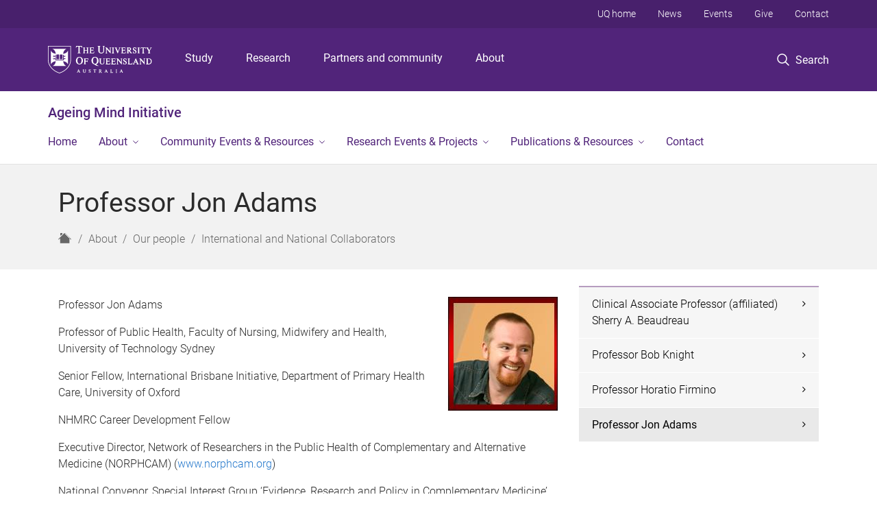

--- FILE ---
content_type: text/html; charset=utf-8
request_url: https://ami.group.uq.edu.au/professor-jon-adams
body_size: 11672
content:
<!DOCTYPE html>
<!--[if lt IE 7]> <html class="lt-ie9 lt-ie8 lt-ie7" lang="en" dir="ltr"> <![endif]-->
<!--[if IE 7]> <html class="lte-ie7 lt-ie9 lt-ie8" lang="en" dir="ltr"> <![endif]-->
<!--[if IE 8]> <html class="lte-ie8 lt-ie9" lang="en" dir="ltr"> <![endif]-->
<!--[if lte IE 9]> <html class="lte-ie9" lang="en" dir="ltr"> <![endif]-->
<!--[if gt IE 9]><!--> <html xmlns="http://www.w3.org/1999/xhtml" lang="en" dir="ltr"> <!--<![endif]-->
<head>
  <meta http-equiv="Content-Type" content="text/html; charset=utf-8" />
<link rel="shortcut icon" href="https://ami.group.uq.edu.au/sites/all/themes/custom/uq_standard/favicon.ico" type="image/vnd.microsoft.icon" />
<meta name="viewport" content="width=device-width,initial-scale=1" />
<link rel="apple-touch-icon" href="https://static.uq.net.au/v4/logos/corporate/uq-apple-touch-icon.png" type="image/png" />
<meta name="description" content="University of Technology Sydney Faculty of Nursing Midwifery and Health jon.adams@uts.edu.au" />
<meta name="abstract" content="University of Technology Sydney Faculty of Nursing Midwifery and Health jon.adams@uts.edu.au" />
<meta name="generator" content="Drupal 7 (https://www.drupal.org)" />
<link rel="image_src" href="https://ami.group.uq.edu.au/files/164/Jon.Adams_big.jpg" />
<link rel="canonical" href="https://ami.group.uq.edu.au/professor-jon-adams" />
<link rel="shortlink" href="https://ami.group.uq.edu.au/node/500" />
<meta property="og:title" content="Professor Jon Adams" />
<meta property="og:description" content="University of Technology Sydney Faculty of Nursing Midwifery and Health jon.adams@uts.edu.au" />
<meta property="og:updated_time" content="2013-08-29T11:54:49+10:00" />
<meta property="og:image" content="https://ami.group.uq.edu.au/files/164/Jon.Adams_big.jpg" />
<meta property="og:image:url" content="https://ami.group.uq.edu.au/files/164/Jon.Adams_big.jpg" />
<meta property="og:image:secure_url" content="https://ami.group.uq.edu.au/files/164/Jon.Adams_big.jpg" />
<meta property="article:published_time" content="2009-06-02T18:05:56+10:00" />
<meta property="article:modified_time" content="2013-08-29T11:54:49+10:00" />
<meta name="msvalidate.01" content="1D347AB66A45715B5302E84A9FACA1F6" />
  <title>Professor Jon Adams - Ageing Mind Initiative - University of Queensland</title>
  <style type="text/css" media="all">
@import url("https://ami.group.uq.edu.au/sites/all/modules/contrib/field_hidden/field_hidden.css?t0lx2s");
@import url("https://ami.group.uq.edu.au/sites/all/modules/custom/uq_components/core/uq_snippets/uq_snippets.css?t0lx2s");
@import url("https://ami.group.uq.edu.au/modules/user/user.css?t0lx2s");
@import url("https://ami.group.uq.edu.au/sites/all/modules/contrib/video_filter/video_filter.css?t0lx2s");
@import url("https://ami.group.uq.edu.au/sites/all/modules/custom/uq_components/components/uq_panel_feature/css/style.css?t0lx2s");
@import url("https://ami.group.uq.edu.au/sites/all/modules/contrib/ckeditor_image2/ckeditor_image2.theme.css?t0lx2s");
</style>
<style type="text/css" media="all">
@import url("https://ami.group.uq.edu.au/sites/all/modules/contrib/panels/css/panels.css?t0lx2s");
@import url("https://ami.group.uq.edu.au/sites/all/modules/custom/uq_ocmps_migrate/uq_ocmps_migrate.css?t0lx2s");
</style>
<link type="text/css" rel="stylesheet" href="https://static.uq.net.au/v6/fonts/Roboto/roboto.css" media="all" />
<link type="text/css" rel="stylesheet" href="https://static.uq.net.au/latest/css/uqds_uq-standard.css?t0lx2s" media="all" />
<style type="text/css" media="all">
@import url("https://ami.group.uq.edu.au/sites/all/themes/custom/uq_standard/css/styles.css?t0lx2s");
</style>
<style type="text/css" media="print">
@import url("https://ami.group.uq.edu.au/sites/all/themes/custom/uq_standard/css/print.css?t0lx2s");
</style>
  <!--[if lt IE 9]>
  <script src="/sites/all/themes/custom/uq_standard/bower_components/html5shiv/dist/html5shiv.min.js"></script>
  <script src="/sites/all/themes/custom/uq_standard/bower_components/respond/dest/respond.min.js"></script>
  <![endif]-->
  <script type="text/javascript">
<!--//--><![CDATA[//><!--
(function(i,s,o,g,r,a,m){i["GoogleAnalyticsObject"]=r;i[r]=i[r]||function(){(i[r].q=i[r].q||[]).push(arguments)},i[r].l=1*new Date();a=s.createElement(o),m=s.getElementsByTagName(o)[0];a.async=1;a.src=g;m.parentNode.insertBefore(a,m)})(window,document,"script","https://www.google-analytics.com/analytics.js","ga");ga("create", "UA-1590516-1", {"cookieDomain":"auto"});ga("set", "anonymizeIp", true);ga("send", "pageview");
//--><!]]>
</script>
</head>
<body class="html not-front not-logged-in no-sidebars page-node page-node- page-node-500 node-type-uq-basic-page basic-page" >
  <div class="skip-link">
    <a href="#main-menu" tabindex="1" class="skip-link__link element-invisible element-focusable">Skip to menu</a>
    <a href="#main-content" class="skip-link__link element-invisible element-focusable">Skip to content</a>
    <a href="#site-footer" class="skip-link__link element-invisible element-focusable">Skip to footer</a>
  </div>
    <div class="region region-page-top">
    <noscript aria-hidden="true"><iframe src="https://www.googletagmanager.com/ns.html?id=GTM-NC7M38Q"
 height="0" width="0" style="display:none;visibility:hidden"></iframe></noscript>
  </div>
  
  

<header class="uq-header" data-gtm-category="Header">
  <div class="uq-header__container">
    <div class="uq-header__menu-toggle">
      <button type="button" class="nav-primary__toggle nav-primary__menu-toggle slide-menu__control"
        data-target="global-mobile-nav" data-action="toggle">Menu
      </button>
    </div>
    <div class="uq-header__logo">
      <a class="logo--large" href="https://www.uq.edu.au/">
        <img alt="The University of Queensland"
          src="https://static.uq.net.au/v11/logos/corporate/uq-logo--reversed.svg">
      </a>
    </div>
    <div class="uq-header__nav-primary" data-gtm-category="Primary header">
      <nav class="uq-header__nav-primary-container" aria-label="primary navigation">
        <ul class="uq-header__nav-primary-list">
                    <li class="uq-header__nav-primary-item"><a
              class="uq-header__nav-primary-link"
              href="https://study.uq.edu.au/"
              data-gtm-label="Study">Study</a>
            
          </li>
                    <li class="uq-header__nav-primary-item"><a
              class="uq-header__nav-primary-link"
              href="https://research.uq.edu.au/"
              data-gtm-label="Research">Research</a>
            
          </li>
                    <li class="uq-header__nav-primary-item"><a
              class="uq-header__nav-primary-link"
              href="https://partners-community.uq.edu.au"
              data-gtm-label="Partners and community">Partners and community</a>
            
          </li>
                    <li class="uq-header__nav-primary-item"><a
              class="uq-header__nav-primary-link"
              href="https://about.uq.edu.au/"
              data-gtm-label="About">About</a>
            
          </li>
                  </ul>
      </nav>
    </div>
    <div class="uq-header__search-toggle" data-gtm-category="Search">
      <button class="nav-primary__toggle nav-primary__search-toggle" data-gtm-action="Toggle">
        <div class="search-toggle__label">Search</div>
      </button>
    </div>
  </div>

  <!-- Mobile only navigation -->
  <nav class="slide-menu global-mobile-nav" id="global-mobile-nav" aria-label="primary navigation mobile">
    <div class="uq-site-header__title-container">
      <div class="uq-site-header__title-container__left">
        <a href="/" class="uq-site-header__title">Ageing Mind Initiative</a>
      </div>
    </div>
    <ul>
      <!-- site specific navigation -->
              <li data-gtm-category="Main navigation">
          <a href="/" class="slide-menu__control"
            data-gtm-category="UQ Header"
            data-gtm-label="Home"
            aria-haspopup="true"
            aria-expanded="false"
            >
            Home          </a>
                    </li>
              <li data-gtm-category="Main navigation">
          <a href="/about-ageing-mind-initiative" class="slide-menu__control"
            data-gtm-category="UQ Header"
            data-gtm-label="About"
            aria-haspopup="true"
            aria-expanded="false"
            >
            About          </a>
                          <ul>
                                                <li class='first__overview'>
                  <a href="/about-ageing-mind-initiative" class="global-mobile-nav__audience-link slide-menu__control"
                      data-gtm-category="UQ Header"
                      data-gtm-label="About"
                      >
                      About                    </a>
                  </li>
                                                                              <li>
                        <a
                          href="/about/uq-age-friendly-university-initiative"
                          data-gtm-label="Age Friendly University Initiative > Age Friendly University Initiative"
                        >
                          Age Friendly University Initiative                        </a>
                      </li>
                                                                              <li>
                        <a
                          href="/ami-network"
                          data-gtm-label="Our people > Our people"
                        >
                          Our people                        </a>
                      </li>
                                                                              <li>
                        <a
                          href="/news"
                          data-gtm-label="News > News"
                        >
                          News                        </a>
                      </li>
                                                                              <li>
                        <a
                          href="/newsletters"
                          data-gtm-label="Newsletters > Newsletters"
                        >
                          Newsletters                        </a>
                      </li>
                                                                              <li>
                        <a
                          href="/donations-bequests"
                          data-gtm-label="Donations & Bequests > Donations & Bequests"
                        >
                          Donations & Bequests                        </a>
                      </li>
                                                                              <li>
                        <a
                          href="/perspectives-reflections"
                          data-gtm-label="Perspectives & Reflections > Perspectives & Reflections"
                        >
                          Perspectives & Reflections                        </a>
                      </li>
                                                                                                                          </ul>
                    </li>
              <li data-gtm-category="Main navigation">
          <a href="/community-events-resources" class="slide-menu__control"
            data-gtm-category="UQ Header"
            data-gtm-label="Community Events & Resources"
            aria-haspopup="true"
            aria-expanded="false"
            >
            Community Events & Resources          </a>
                          <ul>
                                                <li class='first__overview'>
                  <a href="/community-events-resources" class="global-mobile-nav__audience-link slide-menu__control"
                      data-gtm-category="UQ Header"
                      data-gtm-label="Community Events & Resources"
                      >
                      Community Events & Resources                    </a>
                  </li>
                                                                              <li>
                        <a
                          href="/community-events-resources/healthy-ageing-initiative-workshops"
                          data-gtm-label="Healthy Ageing Initiative Workshops > Healthy Ageing Initiative Workshops"
                        >
                          Healthy Ageing Initiative Workshops                        </a>
                      </li>
                                                                              <li>
                        <a
                          href="/community-events"
                          data-gtm-label="Healthy Ageing Initiative Webinars > Healthy Ageing Initiative Webinars"
                        >
                          Healthy Ageing Initiative Webinars                        </a>
                      </li>
                                                                              <li>
                        <a
                          href="/helpful-community-links"
                          data-gtm-label="Helpful Community Links > Helpful Community Links"
                        >
                          Helpful Community Links                        </a>
                      </li>
                                                                              <li>
                        <a
                          href="/summaries-positive-ageing-series-speakers-2010"
                          data-gtm-label="Summaries from the Positive Ageing Series Speakers 2010 > Summaries from the Positive Ageing Series Speakers 2010"
                        >
                          Summaries from the Positive Ageing Series Speakers 2010                        </a>
                      </li>
                                                                              <li>
                        <a
                          href="/50-plus-registry"
                          data-gtm-label="50 Plus Registry > 50 Plus Registry"
                        >
                          50 Plus Registry                        </a>
                      </li>
                                                                                                                          </ul>
                    </li>
              <li data-gtm-category="Main navigation">
          <a href="/research-events-projects" class="slide-menu__control"
            data-gtm-category="UQ Header"
            data-gtm-label="Research Events & Projects"
            aria-haspopup="true"
            aria-expanded="false"
            >
            Research Events & Projects          </a>
                          <ul>
                                                <li class='first__overview'>
                  <a href="/research-events-projects" class="global-mobile-nav__audience-link slide-menu__control"
                      data-gtm-category="UQ Header"
                      data-gtm-label="Research Events & Projects"
                      >
                      Research Events & Projects                    </a>
                  </li>
                                                                              <li>
                        <a
                          href="/clinical-tools-and-resources"
                          data-gtm-label="Clinical Tools and Resources > Clinical Tools and Resources"
                        >
                          Clinical Tools and Resources                        </a>
                      </li>
                                                                              <li>
                        <a
                          href="/research-conferences-workshops-and-seminars"
                          data-gtm-label="Research Conferences Workshops and Seminars > Research Conferences Workshops and Seminars"
                        >
                          Research Conferences Workshops and Seminars                        </a>
                      </li>
                                                                              <li>
                        <a
                          href="/node/1196/0"
                          data-gtm-label="Financial Capacity in Later Life > Financial Capacity in Later Life"
                        >
                          Financial Capacity in Later Life                        </a>
                      </li>
                                                                              <li>
                        <a
                          href="/article/2016/07/improving-diagnosis-and-treatment-anxiety-parkinsons-disease-idata-pd-study"
                          data-gtm-label="Improving Diagnosis And Treatment of Anxiety in Parkinson’s Disease (IDATA-PD) Study > Improving Diagnosis And Treatment of Anxiety in Parkinson’s Disease (IDATA-PD) Study"
                        >
                          Improving Diagnosis And Treatment of Anxiety in Parkinson’s Disease (IDATA-PD) Study                        </a>
                      </li>
                                                                              <li>
                        <a
                          href="/research-projects"
                          data-gtm-label="Research Projects > Research Projects"
                        >
                          Research Projects                        </a>
                      </li>
                                                                              <li>
                        <a
                          href="/helpful-research-links"
                          data-gtm-label="Helpful Research Links > Helpful Research Links"
                        >
                          Helpful Research Links                        </a>
                      </li>
                                                                              <li>
                        <a
                          href="/research-events-projects/mobile-active-and-safe-mas-consortium"
                          data-gtm-label="Mobile, Active and Safe (MAS) Consortium > Mobile, Active and Safe (MAS) Consortium"
                        >
                          Mobile, Active and Safe (MAS) Consortium                        </a>
                      </li>
                                                                              <li>
                        <a
                          href="/research-events-projects/sustainability-ambassadors"
                          data-gtm-label="Sustainability Ambassadors > Sustainability Ambassadors"
                        >
                          Sustainability Ambassadors                        </a>
                      </li>
                                                                                                                          </ul>
                    </li>
              <li data-gtm-category="Main navigation">
          <a href="/resources-publications" class="slide-menu__control"
            data-gtm-category="UQ Header"
            data-gtm-label="Publications & Resources"
            aria-haspopup="true"
            aria-expanded="false"
            >
            Publications & Resources          </a>
                          <ul>
                                                <li class='first__overview'>
                  <a href="/resources-publications" class="global-mobile-nav__audience-link slide-menu__control"
                      data-gtm-category="UQ Header"
                      data-gtm-label="Publications & Resources"
                      >
                      Publications & Resources                    </a>
                  </li>
                                                                              <li>
                        <a
                          href="/ami-research-grants"
                          data-gtm-label="AMI Research Grants > AMI Research Grants"
                        >
                          AMI Research Grants                        </a>
                      </li>
                                                                              <li>
                        <a
                          href="/ami-resources"
                          data-gtm-label="AMI Resources > AMI Resources"
                        >
                          AMI Resources                        </a>
                      </li>
                                                                              <li>
                        <a
                          href="/publications-resources/ami-national-listserve"
                          data-gtm-label="AMI National Listserve > AMI National Listserve"
                        >
                          AMI National Listserve                        </a>
                      </li>
                                                                              <li>
                        <a
                          href="/publications-resources/research-publications"
                          data-gtm-label="Research & Publications > Research & Publications"
                        >
                          Research & Publications                        </a>
                      </li>
                                                                              <li>
                        <a
                          href="/publications-resources/what-does-australia-really-think-about-old-people"
                          data-gtm-label="What Does Australia Really Think About Old People? > What Does Australia Really Think About Old People?"
                        >
                          What Does Australia Really Think About Old People?                        </a>
                      </li>
                                                                                                                          </ul>
                    </li>
              <li data-gtm-category="Main navigation">
          <a href="/contact" class="slide-menu__control"
            data-gtm-category="UQ Header"
            data-gtm-label="Contact"
            aria-haspopup="true"
            aria-expanded="false"
            >
            Contact          </a>
                    </li>
            <!-- END : site specific navigation -->
            <li class="uq-header__newglobal-nav-item" data-gtm-category="Primary header">
        <a class="uq-header__newglobal-nav-link slide-menu__control"
          href="https://study.uq.edu.au/">Study</a>
              </li>
            <li class="uq-header__newglobal-nav-item" data-gtm-category="Primary header">
        <a class="uq-header__newglobal-nav-link slide-menu__control"
          href="https://research.uq.edu.au/">Research</a>
              </li>
            <li class="uq-header__newglobal-nav-item" data-gtm-category="Primary header">
        <a class="uq-header__newglobal-nav-link slide-menu__control"
          href="https://partners-community.uq.edu.au">Partners and community</a>
              </li>
            <li class="uq-header__newglobal-nav-item" data-gtm-category="Primary header">
        <a class="uq-header__newglobal-nav-link slide-menu__control"
          href="https://about.uq.edu.au/">About</a>
              </li>
                  <li class="uq-header__nav-secondary-item" data-gtm-category="Secondary header">
        <a class="uq-header__nav-secondary-link" href="https://www.uq.edu.au/">UQ home</a>
      </li>
            <li class="uq-header__nav-secondary-item" data-gtm-category="Secondary header">
        <a class="uq-header__nav-secondary-link" href="https://www.uq.edu.au/news/">News</a>
      </li>
            <li class="uq-header__nav-secondary-item" data-gtm-category="Secondary header">
        <a class="uq-header__nav-secondary-link" href="https://www.uq.edu.au/uq-events">Events</a>
      </li>
            <li class="uq-header__nav-secondary-item" data-gtm-category="Secondary header">
        <a class="uq-header__nav-secondary-link" href="https://alumni.uq.edu.au/giving/">Give</a>
      </li>
            <li class="uq-header__nav-secondary-item" data-gtm-category="Secondary header">
        <a class="uq-header__nav-secondary-link" href="https://contacts.uq.edu.au/">Contact</a>
      </li>
          </ul>
  </nav>
  <div class="uq-header__search" data-gtm-category="Search">
    <div class="uq-header__search-container">
      <form action="https://search.uq.edu.au/" method="get" data-gtm-action="Text search" data-gtm-form-action="">
        <fieldset>
          <div class="uq-header__search-query">
            <label for="edit-q" class="visually-hidden uq-header__search-query-label">Search term</label>
            <input type="text" id="edit-q" name="q" value="" maxlength="128" placeholder="Search by keyword" class="uq-header__search-query-input" data-gtm-trigger="change" data-gtm-form-search="">
            <span class="uq-header__search-query-button">
              <input type="submit" name="op" value="Search" class="uq-header__search-query-submit" data-gtm-trigger="click">
            </span>

                        <input type="hidden" value="https://ami.group.uq.edu.au" name="as_sitesearch" id="edit-as_sitesearch-on">
          </div>
        </fieldset>
      </form>
    </div>
  </div>
  <div class="uq-header__nav-secondary">
    <nav class="uq-header__nav-secondary-container">
      <ul class="uq-header__nav-secondary-list">
                <li class="uq-header__nav-secondary-item">
          <a
            href="https://www.uq.edu.au/"
            class="uq-header__nav-secondary-link"
            data-gtm-category="Secondary header"
            data-gtm-label="UQ home"
          >
            UQ home          </a>
        </li>
                <li class="uq-header__nav-secondary-item">
          <a
            href="https://www.uq.edu.au/news/"
            class="uq-header__nav-secondary-link"
            data-gtm-category="Secondary header"
            data-gtm-label="News"
          >
            News          </a>
        </li>
                <li class="uq-header__nav-secondary-item">
          <a
            href="https://www.uq.edu.au/uq-events"
            class="uq-header__nav-secondary-link"
            data-gtm-category="Secondary header"
            data-gtm-label="Events"
          >
            Events          </a>
        </li>
                <li class="uq-header__nav-secondary-item">
          <a
            href="https://alumni.uq.edu.au/giving/"
            class="uq-header__nav-secondary-link"
            data-gtm-category="Secondary header"
            data-gtm-label="Give"
          >
            Give          </a>
        </li>
                <li class="uq-header__nav-secondary-item">
          <a
            href="https://contacts.uq.edu.au/"
            class="uq-header__nav-secondary-link"
            data-gtm-category="Secondary header"
            data-gtm-label="Contact"
          >
            Contact          </a>
        </li>
              </ul>
    </nav>
  </div>
</header>

  <div class="uq-site-header">
  <div class="uq-site-header__title-container">
    <div class="uq-site-header__title-container__left">
      <a href="/" class="uq-site-header__title">Ageing Mind Initiative</a>
    </div>
    <div class="uq-site-header__title-container__right">
      <button class="uq-site-header__navigation-toggle jsNavToggle" data-gtm-action="Toggle">Menu</button>
    </div>
  </div>
  <div class="uq-site-header__navigation-container">
    <nav class="uq-site-header__navigation" aria-label="Site navigation" id="jsNav">
      <ul class="uq-site-header__navigation__list uq-site-header__navigation__list--level-1">
                <li class="uq-site-header__navigation__list-item
                            ">
          <a href="/" aria-haspopup="true" aria-expanded="false"
            class="uq-site-header__navigation__list-link">
            Home          </a>
                  </li>
                <li class="uq-site-header__navigation__list-item
              uq-site-header__navigation__list-item--has-subnav              ">
          <a href="/about-ageing-mind-initiative" aria-haspopup="true" aria-expanded="false"
            class="uq-site-header__navigation__list-link">
            About          </a>
                    <button class="uq-site-header__navigation__sub-toggle" data-gtm-action="Toggle"><span
              class="visually-hidden">Show About sub-navigation</span></button>
          <ul class="uq-site-header__navigation__list uq-site-header__navigation__list--level-2"
            aria-label="Study sub-navigation">
                                          <li class="uq-site-header__navigation__list-item">
                  <a href="/about/uq-age-friendly-university-initiative">
                    Age Friendly University Initiative                  </a>
                </li>
                                                        <li class="uq-site-header__navigation__list-item">
                  <a href="/ami-network">
                    Our people                  </a>
                </li>
                                                        <li class="uq-site-header__navigation__list-item">
                  <a href="/news">
                    News                  </a>
                </li>
                                                        <li class="uq-site-header__navigation__list-item">
                  <a href="/newsletters">
                    Newsletters                  </a>
                </li>
                                                        <li class="uq-site-header__navigation__list-item">
                  <a href="/donations-bequests">
                    Donations & Bequests                  </a>
                </li>
                                                        <li class="uq-site-header__navigation__list-item">
                  <a href="/perspectives-reflections">
                    Perspectives & Reflections                  </a>
                </li>
                                                                                        </ul>
                  </li>
                <li class="uq-site-header__navigation__list-item
              uq-site-header__navigation__list-item--has-subnav              ">
          <a href="/community-events-resources" aria-haspopup="true" aria-expanded="false"
            class="uq-site-header__navigation__list-link">
            Community Events & Resources          </a>
                    <button class="uq-site-header__navigation__sub-toggle" data-gtm-action="Toggle"><span
              class="visually-hidden">Show Community Events & Resources sub-navigation</span></button>
          <ul class="uq-site-header__navigation__list uq-site-header__navigation__list--level-2"
            aria-label="Study sub-navigation">
                                          <li class="uq-site-header__navigation__list-item">
                  <a href="/community-events-resources/healthy-ageing-initiative-workshops">
                    Healthy Ageing Initiative Workshops                  </a>
                </li>
                                                        <li class="uq-site-header__navigation__list-item">
                  <a href="/community-events">
                    Healthy Ageing Initiative Webinars                  </a>
                </li>
                                                        <li class="uq-site-header__navigation__list-item">
                  <a href="/helpful-community-links">
                    Helpful Community Links                  </a>
                </li>
                                                        <li class="uq-site-header__navigation__list-item">
                  <a href="/summaries-positive-ageing-series-speakers-2010">
                    Summaries from the Positive Ageing Series Speakers 2010                  </a>
                </li>
                                                        <li class="uq-site-header__navigation__list-item">
                  <a href="/50-plus-registry">
                    50 Plus Registry                  </a>
                </li>
                                                                                        </ul>
                  </li>
                <li class="uq-site-header__navigation__list-item
              uq-site-header__navigation__list-item--has-subnav              ">
          <a href="/research-events-projects" aria-haspopup="true" aria-expanded="false"
            class="uq-site-header__navigation__list-link">
            Research Events & Projects          </a>
                    <button class="uq-site-header__navigation__sub-toggle" data-gtm-action="Toggle"><span
              class="visually-hidden">Show Research Events & Projects sub-navigation</span></button>
          <ul class="uq-site-header__navigation__list uq-site-header__navigation__list--level-2"
            aria-label="Study sub-navigation">
                                          <li class="uq-site-header__navigation__list-item">
                  <a href="/clinical-tools-and-resources">
                    Clinical Tools and Resources                  </a>
                </li>
                                                        <li class="uq-site-header__navigation__list-item">
                  <a href="/research-conferences-workshops-and-seminars">
                    Research Conferences Workshops and Seminars                  </a>
                </li>
                                                        <li class="uq-site-header__navigation__list-item">
                  <a href="/node/1196/0">
                    Financial Capacity in Later Life                  </a>
                </li>
                                                        <li class="uq-site-header__navigation__list-item">
                  <a href="/article/2016/07/improving-diagnosis-and-treatment-anxiety-parkinsons-disease-idata-pd-study">
                    Improving Diagnosis And Treatment of Anxiety in Parkinson’s Disease (IDATA-PD) Study                  </a>
                </li>
                                                        <li class="uq-site-header__navigation__list-item">
                  <a href="/research-projects">
                    Research Projects                  </a>
                </li>
                                                        <li class="uq-site-header__navigation__list-item">
                  <a href="/helpful-research-links">
                    Helpful Research Links                  </a>
                </li>
                                                        <li class="uq-site-header__navigation__list-item">
                  <a href="/research-events-projects/mobile-active-and-safe-mas-consortium">
                    Mobile, Active and Safe (MAS) Consortium                  </a>
                </li>
                                                        <li class="uq-site-header__navigation__list-item">
                  <a href="/research-events-projects/sustainability-ambassadors">
                    Sustainability Ambassadors                  </a>
                </li>
                                                                                        </ul>
                  </li>
                <li class="uq-site-header__navigation__list-item
              uq-site-header__navigation__list-item--has-subnav              ">
          <a href="/resources-publications" aria-haspopup="true" aria-expanded="false"
            class="uq-site-header__navigation__list-link">
            Publications & Resources          </a>
                    <button class="uq-site-header__navigation__sub-toggle" data-gtm-action="Toggle"><span
              class="visually-hidden">Show Publications & Resources sub-navigation</span></button>
          <ul class="uq-site-header__navigation__list uq-site-header__navigation__list--level-2"
            aria-label="Study sub-navigation">
                                          <li class="uq-site-header__navigation__list-item">
                  <a href="/ami-research-grants">
                    AMI Research Grants                  </a>
                </li>
                                                        <li class="uq-site-header__navigation__list-item">
                  <a href="/ami-resources">
                    AMI Resources                  </a>
                </li>
                                                        <li class="uq-site-header__navigation__list-item">
                  <a href="/publications-resources/ami-national-listserve">
                    AMI National Listserve                  </a>
                </li>
                                                        <li class="uq-site-header__navigation__list-item">
                  <a href="/publications-resources/research-publications">
                    Research & Publications                  </a>
                </li>
                                                        <li class="uq-site-header__navigation__list-item">
                  <a href="/publications-resources/what-does-australia-really-think-about-old-people">
                    What Does Australia Really Think About Old People?                  </a>
                </li>
                                                                                        </ul>
                  </li>
                <li class="uq-site-header__navigation__list-item
                            ">
          <a href="/contact" aria-haspopup="true" aria-expanded="false"
            class="uq-site-header__navigation__list-link">
            Contact          </a>
                  </li>
              </ul>
    </nav>
  </div>
</div>

<div class="page">
  
  
    <a id="main-content"></a>
  <div class="page__content clearfix">
      <div class="region region-content">
    <div id="block-system-main" class="block block-system">

    
  <div class="content" class="block__content">
    
  <div class="layout-region__top">
    <div class="panel-pane pane-panels-mini pane-basic-page-header page__header"  >
  
    

<div class="panel-pane__content">
  

  <div class="row">
    <div class="layout-region__main large-12 columns">
      <div class="panel-pane pane-node-title"  >
  
    

<div class="panel-pane__content">
  <h1 class="page__title">Professor Jon Adams</h1>
</div>


</div>
<div class="panel-separator"></div><div class="panel-pane pane-page-breadcrumb page__breadcrumb"  >
  
    

<div class="panel-pane__content">
  <ol class="breadcrumb-trail" itemscope="" itemtype="http://schema.org/BreadcrumbList"><li class="breadcrumb breadcrumb--home" itemprop="itemListElement" itemscope="" itemtype="http://schema.org/ListItem" title="Home"><a title="Home" href="/" class="breadcrumb__link breadcrumb__link--home"><span class="show-for-sr" itemprop="name">Home</span>
<span class="icon icon-uq-home" title="Home" />
</a>
<meta itemprop="position" content="1" />
</li>
<li class="breadcrumb" itemprop="itemListElement" itemscope="" itemtype="http://schema.org/ListItem"><a class="breadcrumb__link" itemprop="item" href="/about-ageing-mind-initiative">About</a><meta itemprop="position" content="1" />
</li>
<li class="breadcrumb" itemprop="itemListElement" itemscope="" itemtype="http://schema.org/ListItem"><a class="breadcrumb__link" itemprop="item" href="/ami-network">Our people</a><meta itemprop="position" content="2" />
</li>
<li class="breadcrumb" itemprop="itemListElement" itemscope="" itemtype="http://schema.org/ListItem"><a class="breadcrumb__link" itemprop="item" href="/international-and-national-collaborators">International and National Collaborators</a><meta itemprop="position" content="3" />
</li>
</ol>
</div>


</div>
    </div>
  </div>

</div>


</div>
  </div>

  <div class="row">
    <div class="layout-region__main large-8 columns"><div class="panel-pane pane-entity-field pane-node-field-uq-basic-body page__body"  >
  
    

<div class="panel-pane__content">
  <div class="field field-name-field-uq-basic-body field-type-text-with-summary field-label-hidden"><div class="field-items"><div class="field-item even"><figure class="image" style="float:right"><img alt="" src="/files/164/Jon.Adams_big.jpg" /></figure>
<p>Professor Jon Adams</p>
<p>Professor of Public Health, Faculty of Nursing, Midwifery and Health, University of Technology Sydney</p>
<p>Senior Fellow, International Brisbane Initiative, Department of Primary Health Care, University of Oxford</p>
<p>NHMRC Career Development Fellow</p>
<p>Executive Director, Network of Researchers in the Public Health of Complementary and Alternative Medicine (NORPHCAM) (<a href="http://www.norphcam.org" class="external">www.norphcam.org</a>)</p>
<p>National Convenor, Special Interest Group ‘Evidence, Research and Policy in Complementary Medicine’ Public Health Association of Australia (PHAA)</p>
<p>Associate Editor, Complementary Therapies in Medicine</p>
<p>Associate Editor, Journal of Acupuncture and Meridian Studies</p>
<p>Associate Editor, BMC Complementary and Alternative Medicine</p>
<p>Regional Editor (Australasia), European Journal of Integrative Medicine</p>
<p>International Advisory Board Member, Journal of Manipulative and Physiological Therapeutics</p>
<p>International Advisory Board Member, Chinese Journal of Integrative Medicine</p>
<p>Prof Jon Adams interests are in qualitative and mixed-methods health research design and older people's use of complementary and alternative medicine (CAM), self-care and utilisation of conventional care services. He also has a background in family-care giving for people living with dementia in culturally and linguistically diverse communities and is well acquainted with the use of CAM for dementia and older people's wellbeing.</p>
<p>Jon is leading a national team of researchers exploring complementary and alternative medicine (CAM) use within the Australian Longitudinal Study on Women's Health (since 2002). Prof Adams has been leading and conducting research into older women's use of CAM and conventional services for both general health and wellbeing and specific conditions and symptoms of cancer and depression.</p>
<p>Prof Jon Adams has authored in excess of 145 academic, peer-reviewed publications over the last 11 years including 6 edited international research books and 120 peer-reviewed journal articles, Jon has been awarded in excess of $6M in NHMRC, ARC and PHCRED external grant funding and he currently leads an NHMRC grant to examine both the experiences and perceptions of family care-givers for people living with dementia in culturally and linguistically diverse communities as well as the perceptions and experiences of their health care providers. Prof Adams is also a Chief Investigator on an NHMRC grant to examine the health status and health seeking behaviour of older men and women in Australia.</p>
</div></div></div></div>


</div>
</div>
    <div class="layout-region__right large-4 columns"><div class="panel-pane pane-block pane-menu-block-1 vertical-menu vertical-menu--shaded"  >
  
    

<div class="panel-pane__content">
  <div class="menu-block-wrapper menu-block-1 menu-name-main-menu parent-mlid-0 menu-level-2">
  <ul class="menu"><li class="first collapsed menu-mlid-1694"><a href="/clinical-associate-professor-affiliated-sherry-beaudreau" class="menu__link">Clinical Associate Professor (affiliated) Sherry A. Beaudreau</a></li>
<li class="collapsed menu-mlid-1691"><a href="/professor-bob-knight" class="menu__link">Professor Bob Knight</a></li>
<li class="collapsed menu-mlid-1697"><a href="/professor-horatio-firmino" class="menu__link">Professor Horatio Firmino</a></li>
<li class="last collapsed active-trail active menu-mlid-1688"><a href="/professor-jon-adams" class="active-trail menu__link active">Professor Jon Adams</a></li>
</ul></div>
</div>


</div>
</div>
  </div>

  </div>
</div>
  </div>
  </div>
  </div>

  
<footer class="uq-footer" data-gtm-category="Footer">
  <div class="uq-acknowledgement uq-acknowledgement--large">
    <div class="uq-acknowledgement__content">
      <div class="uq-acknowledgement__text">
        UQ acknowledges the Traditional Owners and their custodianship of the lands on which UQ is situated. &mdash; <a href="https://about.uq.edu.au/reconciliation" class="uq-acknowledgement__link">Reconciliation at UQ</a>
      </div>
    </div>
  </div>
  <div class="uq-footer__container">
    <nav class="uq-footer__navigation uq-footer--desktop" aria-label="footer navigation">
      <ul class="uq-footer__navigation-list uq-footer__navigation-level-1">
                <li class="uq-footer__navigation-item">
          <h2 class="uq-footer__navigation-title">Media</h2>
          <ul class="uq-footer__navigation-list uq-footer__navigation-level-2">
                        <li class="uq-footer__navigation-item">
              <a href="https://www.uq.edu.au/news/contacts" class="uq-footer__navigation-link">Media team contacts</a>
            </li>
                        <li class="uq-footer__navigation-item">
              <a href="https://about.uq.edu.au/experts" class="uq-footer__navigation-link">Find a subject matter expert</a>
            </li>
                        <li class="uq-footer__navigation-item">
              <a href="https://www.uq.edu.au/news/" class="uq-footer__navigation-link">UQ news</a>
            </li>
                      </ul>
        </li>
                <li class="uq-footer__navigation-item">
          <h2 class="uq-footer__navigation-title">Working at UQ</h2>
          <ul class="uq-footer__navigation-list uq-footer__navigation-level-2">
                        <li class="uq-footer__navigation-item">
              <a href="https://staff.uq.edu.au" class="uq-footer__navigation-link">Current staff</a>
            </li>
                        <li class="uq-footer__navigation-item">
              <a href="https://about.uq.edu.au/careers" class="uq-footer__navigation-link">Careers at UQ</a>
            </li>
                        <li class="uq-footer__navigation-item">
              <a href="https://about.uq.edu.au/strategic-plan" class="uq-footer__navigation-link">Strategic plan</a>
            </li>
                        <li class="uq-footer__navigation-item">
              <a href="https://staff.uq.edu.au/information-and-services/health-safety-wellbeing" class="uq-footer__navigation-link">Staff support</a>
            </li>
                        <li class="uq-footer__navigation-item">
              <a href="https://staff.uq.edu.au/information-and-services/information-technology/it-support" class="uq-footer__navigation-link">IT support for staff</a>
            </li>
                      </ul>
        </li>
                <li class="uq-footer__navigation-item">
          <h2 class="uq-footer__navigation-title">Current students</h2>
          <ul class="uq-footer__navigation-list uq-footer__navigation-level-2">
                        <li class="uq-footer__navigation-item">
              <a href="https://my.uq.edu.au" class="uq-footer__navigation-link">my.UQ</a>
            </li>
                        <li class="uq-footer__navigation-item">
              <a href="https://programs-courses.uq.edu.au" class="uq-footer__navigation-link">Programs and courses</a>
            </li>
                        <li class="uq-footer__navigation-item">
              <a href="https://about.uq.edu.au/academic-calendar" class="uq-footer__navigation-link">Key dates</a>
            </li>
                        <li class="uq-footer__navigation-item">
              <a href="https://my.uq.edu.au/student-support" class="uq-footer__navigation-link">Student support</a>
            </li>
                        <li class="uq-footer__navigation-item">
              <a href="https://my.uq.edu.au/information-and-services/information-technology/student-it-support" class="uq-footer__navigation-link">IT support for students</a>
            </li>
                      </ul>
        </li>
                <li class="uq-footer__navigation-item">
          <h2 class="uq-footer__navigation-title">Library</h2>
          <ul class="uq-footer__navigation-list uq-footer__navigation-level-2">
                        <li class="uq-footer__navigation-item">
              <a href="https://www.library.uq.edu.au/" class="uq-footer__navigation-link">Library</a>
            </li>
                        <li class="uq-footer__navigation-item">
              <a href="https://web.library.uq.edu.au/study-and-learning-support" class="uq-footer__navigation-link">Study and learning support</a>
            </li>
                        <li class="uq-footer__navigation-item">
              <a href="https://web.library.uq.edu.au/research-and-publish" class="uq-footer__navigation-link">Research and publish</a>
            </li>
                        <li class="uq-footer__navigation-item">
              <a href="https://web.library.uq.edu.au/visit" class="uq-footer__navigation-link">Visit</a>
            </li>
                      </ul>
        </li>
                <li class="uq-footer__navigation-item">
          <h2 class="uq-footer__navigation-title">Contact</h2>
          <ul class="uq-footer__navigation-list uq-footer__navigation-level-2">
                        <li class="uq-footer__navigation-item">
              <a href="https://contacts.uq.edu.au/contacts" class="uq-footer__navigation-link">Contact UQ</a>
            </li>
                        <li class="uq-footer__navigation-item">
              <a href="https://www.uq.edu.au/complaints-appeals/" class="uq-footer__navigation-link">Make a complaint</a>
            </li>
                        <li class="uq-footer__navigation-item">
              <a href="https://about.uq.edu.au/faculties-schools-institutes-centres" class="uq-footer__navigation-link">Faculties, schools, institutes and centres</a>
            </li>
                        <li class="uq-footer__navigation-item">
              <a href="https://organisation.about.uq.edu.au" class="uq-footer__navigation-link">Divisions and departments</a>
            </li>
                        <li class="uq-footer__navigation-item">
              <a href="https://campuses.uq.edu.au/" class="uq-footer__navigation-link">Campuses, maps and transport</a>
            </li>
                      </ul>
        </li>
              </ul>
    </nav>

    <!-- Mobile Footer Navigation-->
    <nav class="uq-footer__navigation uq-footer--mobile" aria-label="footer navigation mobile">
      <ul class="uq-accordion uq-footer__navigation-list uq-footer__navigation-level-1">
                <li class="uq-accordion__item uq-footer__navigation-item">
          <button class="uq-accordion__toggle uq-footer__navigation-toggle" data-gtm-action="Toggle">Media</button>
          <ul class="uq-accordion__content uq-footer__navigation-list uq-footer__navigation-level-2">
                        <li class="uq-footer__navigation-item">
              <a href="https://www.uq.edu.au/news/contacts" class="uq-footer__navigation-link">Media team contacts</a>
            </li>
                        <li class="uq-footer__navigation-item">
              <a href="https://about.uq.edu.au/experts" class="uq-footer__navigation-link">Find a subject matter expert</a>
            </li>
                        <li class="uq-footer__navigation-item">
              <a href="https://www.uq.edu.au/news/" class="uq-footer__navigation-link">UQ news</a>
            </li>
                      </ul>
        </li>
                <li class="uq-accordion__item uq-footer__navigation-item">
          <button class="uq-accordion__toggle uq-footer__navigation-toggle" data-gtm-action="Toggle">Working at UQ</button>
          <ul class="uq-accordion__content uq-footer__navigation-list uq-footer__navigation-level-2">
                        <li class="uq-footer__navigation-item">
              <a href="https://staff.uq.edu.au" class="uq-footer__navigation-link">Current staff</a>
            </li>
                        <li class="uq-footer__navigation-item">
              <a href="https://about.uq.edu.au/careers" class="uq-footer__navigation-link">Careers at UQ</a>
            </li>
                        <li class="uq-footer__navigation-item">
              <a href="https://about.uq.edu.au/strategic-plan" class="uq-footer__navigation-link">Strategic plan</a>
            </li>
                        <li class="uq-footer__navigation-item">
              <a href="https://staff.uq.edu.au/information-and-services/health-safety-wellbeing" class="uq-footer__navigation-link">Staff support</a>
            </li>
                        <li class="uq-footer__navigation-item">
              <a href="https://staff.uq.edu.au/information-and-services/information-technology/it-support" class="uq-footer__navigation-link">IT support for staff</a>
            </li>
                      </ul>
        </li>
                <li class="uq-accordion__item uq-footer__navigation-item">
          <button class="uq-accordion__toggle uq-footer__navigation-toggle" data-gtm-action="Toggle">Current students</button>
          <ul class="uq-accordion__content uq-footer__navigation-list uq-footer__navigation-level-2">
                        <li class="uq-footer__navigation-item">
              <a href="https://my.uq.edu.au" class="uq-footer__navigation-link">my.UQ</a>
            </li>
                        <li class="uq-footer__navigation-item">
              <a href="https://programs-courses.uq.edu.au" class="uq-footer__navigation-link">Programs and courses</a>
            </li>
                        <li class="uq-footer__navigation-item">
              <a href="https://about.uq.edu.au/academic-calendar" class="uq-footer__navigation-link">Key dates</a>
            </li>
                        <li class="uq-footer__navigation-item">
              <a href="https://my.uq.edu.au/student-support" class="uq-footer__navigation-link">Student support</a>
            </li>
                        <li class="uq-footer__navigation-item">
              <a href="https://my.uq.edu.au/information-and-services/information-technology/student-it-support" class="uq-footer__navigation-link">IT support for students</a>
            </li>
                      </ul>
        </li>
                <li class="uq-accordion__item uq-footer__navigation-item">
          <button class="uq-accordion__toggle uq-footer__navigation-toggle" data-gtm-action="Toggle">Library</button>
          <ul class="uq-accordion__content uq-footer__navigation-list uq-footer__navigation-level-2">
                        <li class="uq-footer__navigation-item">
              <a href="https://www.library.uq.edu.au/" class="uq-footer__navigation-link">Library</a>
            </li>
                        <li class="uq-footer__navigation-item">
              <a href="https://web.library.uq.edu.au/study-and-learning-support" class="uq-footer__navigation-link">Study and learning support</a>
            </li>
                        <li class="uq-footer__navigation-item">
              <a href="https://web.library.uq.edu.au/research-and-publish" class="uq-footer__navigation-link">Research and publish</a>
            </li>
                        <li class="uq-footer__navigation-item">
              <a href="https://web.library.uq.edu.au/visit" class="uq-footer__navigation-link">Visit</a>
            </li>
                      </ul>
        </li>
                <li class="uq-accordion__item uq-footer__navigation-item">
          <button class="uq-accordion__toggle uq-footer__navigation-toggle" data-gtm-action="Toggle">Contact</button>
          <ul class="uq-accordion__content uq-footer__navigation-list uq-footer__navigation-level-2">
                        <li class="uq-footer__navigation-item">
              <a href="https://contacts.uq.edu.au/contacts" class="uq-footer__navigation-link">Contact UQ</a>
            </li>
                        <li class="uq-footer__navigation-item">
              <a href="https://www.uq.edu.au/complaints-appeals/" class="uq-footer__navigation-link">Make a complaint</a>
            </li>
                        <li class="uq-footer__navigation-item">
              <a href="https://about.uq.edu.au/faculties-schools-institutes-centres" class="uq-footer__navigation-link">Faculties, schools, institutes and centres</a>
            </li>
                        <li class="uq-footer__navigation-item">
              <a href="https://organisation.about.uq.edu.au" class="uq-footer__navigation-link">Divisions and departments</a>
            </li>
                        <li class="uq-footer__navigation-item">
              <a href="https://campuses.uq.edu.au/" class="uq-footer__navigation-link">Campuses, maps and transport</a>
            </li>
                      </ul>
        </li>
              </ul>
    </nav>
    <!-- Footer contact details -->
    <div class="uq-footer__contact">
      <nav class="uq-footer__contact-item" aria-label="Social Media" data-gtm-category="Social share link">
        <ul class="uq-footer__footer-list uq-footer__contact-social" >
          <li class="uq-footer__footer-item"><a href="https://www.facebook.com/uniofqld"
                                                class="uq-footer__meta-icons--facebook uq-footer__meta-icons"
                                                data-gtm-label="Facebook" aria-label="Facebook"></a></li>
          <li class="uq-footer__footer-item"><a href="https://www.linkedin.com/school/university-of-queensland"
                                                class="uq-footer__meta-icons--linkedin uq-footer__meta-icons"
                                                data-gtm-label="Linkedin" aria-label="Linkedin"></a></li>
                                                <li class="uq-footer__footer-item"><a href="https://x.com/uq_news" class="uq-footer__meta-icons--twitter uq-footer__meta-icons" aria-label="Follow us on X" data-gtm-label="Follow us on X"></a></li>
          <li class="uq-footer__footer-item"><a href="https://www.youtube.com/user/universityqueensland"
                                                class="uq-footer__meta-icons--youtube uq-footer__meta-icons"
                                                data-gtm-label="Youtube" aria-label="Youtube"></a></li>
          <li class="uq-footer__footer-item"><a href="https://instagram.com/uniofqld"
                                                class="uq-footer__meta-icons--instagram uq-footer__meta-icons"
                                                data-gtm-label="Instagram" aria-label="Instagram"></a></li>
          <li class="uq-footer__footer-item"><a href="https://www.tiktok.com/@uniofqld"
                                                class="uq-footer__meta-icons--tiktok uq-footer__meta-icons"
                                                data-gtm-label="TikTok" aria-label="TikTok"></a></li>
        </ul>
      </nav>
      <div class="uq-footer__contact-item uq-footer__contact-login">
                <a href="/saml_login?destination=node/500" class="uq-footer__link" rel="nofollow">Web login</a>      </div>

    </div>
    <nav class="uq-footer__meta" aria-label="Business meta">
      <ul class="uq-footer__footer-list">
        <li class="uq-footer__footer-item">&copy; The University of Queensland</li>
        <li class="uq-footer__footer-item"><abbr title="Australian Business Number">ABN</abbr>: 63 942 912 684</li>
        <li class="uq-footer__footer-item"><abbr title="Commonwealth Register of Institutions and Courses for Overseas Students">CRICOS</abbr>: <a class="uq-footer__link" href="https://www.uq.edu.au/about/cricos-link" rel="external" data-gtm-label="CRICOS 00025B">00025B</a></li>
        <li class="uq-footer__footer-item"><abbr title="Tertiary Education Quality and Standards Agency">TEQSA</abbr>: <a class="uq-footer__link" href="https://www.teqsa.gov.au/national-register/provider/university-queensland" rel="external" data-gtm-label="TEQSA PRV12080">PRV12080</a></li>
      </ul>
    </nav>
    <nav class="uq-footer__footer" aria-label="Terms and conditions">
      <ul class="uq-footer__footer-list">
        <li class="uq-footer__footer-item">
          <a href="https://www.uq.edu.au/legal/copyright-privacy-disclaimer/" class="uq-footer__link">Copyright, privacy and disclaimer</a>
        </li>
        <li class="uq-footer__footer-item">
          <a href="https://uq.edu.au/accessibility/" class="uq-footer__link">Accessibility</a>
        </li>
        <li class="uq-footer__footer-item">
          <a href="https://www.uq.edu.au/rti/" class="uq-footer__link">Right to information</a>
        </li>
        <li class="uq-footer__footer-menu__item">
          <a href="https://my.uq.edu.au/feedback?r=https://ami.group.uq.edu.au/professor-jon-adams" class="uq-footer__link">Feedback</a>
        </li>
      </ul>
    </nav>
  </div>
</footer>  <script type="text/javascript">
<!--//--><![CDATA[//><!--
(function(w,d,s,l,i){

  w[l]=w[l]||[];
  w[l].push({'gtm.start':new Date().getTime(),event:'gtm.js'});
  var f=d.getElementsByTagName(s)[0];
  var j=d.createElement(s);
  var dl=l!='dataLayer'?'&l='+l:'';
  j.src='https://www.googletagmanager.com/gtm.js?id='+i+dl+'';
  j.async=true;
  f.parentNode.insertBefore(j,f);

})(window,document,'script','dataLayer','GTM-NC7M38Q');
//--><!]]>
</script>
<script type="text/javascript" src="https://ami.group.uq.edu.au/sites/all/modules/contrib/jquery_update/replace/jquery/2.2/jquery.min.js?v=2.2.4"></script>
<script type="text/javascript" src="https://ami.group.uq.edu.au/misc/jquery-extend-3.4.0.js?v=2.2.4"></script>
<script type="text/javascript" src="https://ami.group.uq.edu.au/misc/jquery-html-prefilter-3.5.0-backport.js?v=2.2.4"></script>
<script type="text/javascript" src="https://ami.group.uq.edu.au/misc/jquery.once.js?v=1.2"></script>
<script type="text/javascript" src="https://ami.group.uq.edu.au/misc/drupal.js?t0lx2s"></script>
<script type="text/javascript" src="https://ami.group.uq.edu.au/sites/all/modules/contrib/jquery_update/js/jquery_browser.js?v=0.0.1"></script>
<script type="text/javascript" src="https://ami.group.uq.edu.au/sites/all/modules/custom/uq_components/components/uq_panel_feature/js/contextual-cog.js?t0lx2s"></script>
<script type="text/javascript" src="https://static.uq.net.au/latest/js/slide-menu.js?t0lx2s"></script>
<script type="text/javascript" src="https://static.uq.net.au/latest/js/uqds.min.js?t0lx2s"></script>
<script type="text/javascript" src="https://static.uq.net.au/latest/js/uqds_header.js?t0lx2s"></script>
<script type="text/javascript" src="https://ami.group.uq.edu.au/sites/all/modules/contrib/google_analytics/googleanalytics.js?t0lx2s"></script>
<script type="text/javascript" src="https://ami.group.uq.edu.au/sites/all/modules/custom/uq_eloqua/uq_eloqua.js?t0lx2s"></script>
<script type="text/javascript" src="https://ami.group.uq.edu.au/sites/all/themes/custom/uq_standard/js/uq_standard_accordion.js?t0lx2s"></script>
<script type="text/javascript" src="https://ami.group.uq.edu.au/sites/all/themes/custom/uq_standard/js/uq_standard_main-menu.js?t0lx2s"></script>
<script type="text/javascript" src="https://ami.group.uq.edu.au/sites/all/themes/custom/uq_standard/bower_components/foundation/js/foundation.min.js?t0lx2s"></script>
<script type="text/javascript" src="https://ami.group.uq.edu.au/sites/all/themes/custom/uq_standard/js/uq_standard.js?t0lx2s"></script>
<script type="text/javascript">
<!--//--><![CDATA[//><!--
jQuery.extend(Drupal.settings, {"basePath":"\/","pathPrefix":"","setHasJsCookie":0,"ajaxPageState":{"theme":"uq_standard","theme_token":"WEQ6B4rpG-dQwTUOJRTw2lTp8xh4U7FMv0lq23VqbPA","js":{"0":1,"sites\/all\/modules\/contrib\/jquery_update\/replace\/jquery\/2.2\/jquery.min.js":1,"misc\/jquery-extend-3.4.0.js":1,"misc\/jquery-html-prefilter-3.5.0-backport.js":1,"misc\/jquery.once.js":1,"misc\/drupal.js":1,"sites\/all\/modules\/contrib\/jquery_update\/js\/jquery_browser.js":1,"sites\/all\/modules\/custom\/uq_components\/components\/uq_panel_feature\/js\/contextual-cog.js":1,"https:\/\/static.uq.net.au\/latest\/js\/slide-menu.js?t0lx2s":1,"https:\/\/static.uq.net.au\/latest\/js\/uqds.min.js?t0lx2s":1,"https:\/\/static.uq.net.au\/latest\/js\/uqds_header.js?t0lx2s":1,"sites\/all\/modules\/contrib\/google_analytics\/googleanalytics.js":1,"sites\/all\/modules\/custom\/uq_eloqua\/uq_eloqua.js":1,"sites\/all\/themes\/custom\/uq_standard\/js\/uq_standard_accordion.js":1,"sites\/all\/themes\/custom\/uq_standard\/js\/uq_standard_main-menu.js":1,"sites\/all\/themes\/custom\/uq_standard\/bower_components\/foundation\/js\/foundation.min.js":1,"sites\/all\/themes\/custom\/uq_standard\/js\/uq_standard.js":1},"css":{"sites\/all\/modules\/contrib\/field_hidden\/field_hidden.css":1,"sites\/all\/modules\/custom\/uq_components\/core\/uq_snippets\/uq_snippets.css":1,"modules\/user\/user.css":1,"sites\/all\/modules\/contrib\/video_filter\/video_filter.css":1,"sites\/all\/modules\/custom\/uq_components\/components\/uq_panel_feature\/css\/style.css":1,"sites\/all\/modules\/contrib\/ckeditor_image2\/ckeditor_image2.theme.css":1,"sites\/all\/modules\/contrib\/panels\/css\/panels.css":1,"sites\/all\/modules\/custom\/uq_ocmps_migrate\/uq_ocmps_migrate.css":1,"https:\/\/static.uq.net.au\/v6\/fonts\/Roboto\/roboto.css":1,"https:\/\/static.uq.net.au\/latest\/css\/uqds_uq-standard.css?t0lx2s":1,"sites\/all\/themes\/custom\/uq_standard\/css\/styles.css":1,"sites\/all\/themes\/custom\/uq_standard\/css\/print.css":1}},"instances":"{\u0022default\u0022:{\u0022content\u0022:{\u0022text\u0022:\u0022\u0022},\u0022style\u0022:{\u0022tip\u0022:false,\u0022classes\u0022:\u0022\u0022},\u0022position\u0022:{\u0022at\u0022:\u0022bottom right\u0022,\u0022adjust\u0022:{\u0022method\u0022:\u0022\u0022},\u0022my\u0022:\u0022top left\u0022,\u0022viewport\u0022:false},\u0022show\u0022:{\u0022event\u0022:\u0022mouseenter \u0022},\u0022hide\u0022:{\u0022event\u0022:\u0022mouseleave \u0022}},\u0022tooltip_on_click\u0022:{\u0022content\u0022:{\u0022text\u0022:\u0022\u0022},\u0022style\u0022:{\u0022tip\u0022:false,\u0022classes\u0022:\u0022qtip-custom uq-qtip\u0022,\u0022classes_custom\u0022:\u0022uq-qtip\u0022},\u0022position\u0022:{\u0022at\u0022:\u0022top right\u0022,\u0022viewport\u0022:true,\u0022adjust\u0022:{\u0022method\u0022:\u0022\u0022},\u0022my\u0022:\u0022bottom left\u0022},\u0022show\u0022:{\u0022event\u0022:\u0022focus click \u0022,\u0022solo\u0022:true},\u0022hide\u0022:{\u0022event\u0022:\u0022unfocus click \u0022,\u0022fixed\u0022:1}}}","qtipDebug":"{\u0022leaveElement\u0022:0}","googleanalytics":{"trackOutbound":1,"trackMailto":1,"trackDownload":1,"trackDownloadExtensions":"7z|aac|arc|arj|asf|asx|avi|bin|csv|doc(x|m)?|dot(x|m)?|exe|flv|gif|gz|gzip|hqx|jar|jpe?g|js|mp(2|3|4|e?g)|mov(ie)?|msi|msp|pdf|phps|png|ppt(x|m)?|pot(x|m)?|pps(x|m)?|ppam|sld(x|m)?|thmx|qtm?|ra(m|r)?|sea|sit|tar|tgz|torrent|txt|wav|wma|wmv|wpd|xls(x|m|b)?|xlt(x|m)|xlam|xml|z|zip"}});
//--><!]]>
</script>
  </body>
</html>


--- FILE ---
content_type: text/css
request_url: https://ami.group.uq.edu.au/sites/all/modules/custom/uq_ocmps_migrate/uq_ocmps_migrate.css?t0lx2s
body_size: -323
content:
.migrate-broken {
    background: red !important;
    color: white !important;
}

.migrate-href-check {
    background: green !important;
    color: white !important;
}
